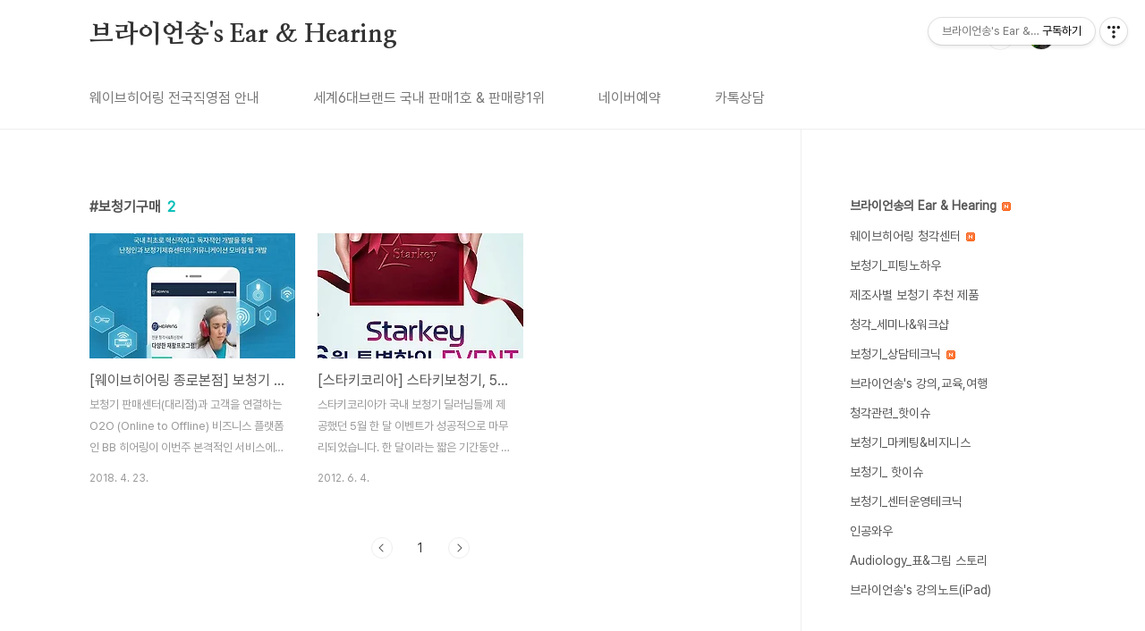

--- FILE ---
content_type: text/html;charset=UTF-8
request_url: https://myaudiologist.kr/tag/%EB%B3%B4%EC%B2%AD%EA%B8%B0%EA%B5%AC%EB%A7%A4
body_size: 43002
content:
<!doctype html>
<html lang="ko">

                                                                                <head>
                <script type="text/javascript">if (!window.T) { window.T = {} }
window.T.config = {"TOP_SSL_URL":"https://www.tistory.com","PREVIEW":false,"ROLE":"guest","PREV_PAGE":"","NEXT_PAGE":"","BLOG":{"id":436170,"name":"starkeypro","title":"브라이언송's  Ear &amp; Hearing","isDormancy":false,"nickName":"브라이언송","status":"open","profileStatus":"normal"},"NEED_COMMENT_LOGIN":false,"COMMENT_LOGIN_CONFIRM_MESSAGE":"","LOGIN_URL":"https://www.tistory.com/auth/login/?redirectUrl=https://myaudiologist.kr/tag/%25EB%25B3%25B4%25EC%25B2%25AD%25EA%25B8%25B0%25EA%25B5%25AC%25EB%25A7%25A4","DEFAULT_URL":"https://myaudiologist.kr","USER":{"name":null,"homepage":null,"id":0,"profileImage":null},"SUBSCRIPTION":{"status":"none","isConnected":false,"isPending":false,"isWait":false,"isProcessing":false,"isNone":true},"IS_LOGIN":false,"HAS_BLOG":false,"IS_SUPPORT":false,"IS_SCRAPABLE":false,"TOP_URL":"http://www.tistory.com","JOIN_URL":"https://www.tistory.com/member/join","PHASE":"prod","ROLE_GROUP":"visitor"};
window.T.entryInfo = null;
window.appInfo = {"domain":"tistory.com","topUrl":"https://www.tistory.com","loginUrl":"https://www.tistory.com/auth/login","logoutUrl":"https://www.tistory.com/auth/logout"};
window.initData = {};

window.TistoryBlog = {
    basePath: "",
    url: "https://myaudiologist.kr",
    tistoryUrl: "https://starkeypro.tistory.com",
    manageUrl: "https://starkeypro.tistory.com/manage",
    token: "FS/OubDGdDjvFYJDlchYwAjadCSkTAE+9rY7CNKBfqI+Uk1QvoeSbMaWVkoXm904"
};
var servicePath = "";
var blogURL = "";</script>

                
                
                
                        <!-- BusinessLicenseInfo - START -->
        
            <link href="https://tistory1.daumcdn.net/tistory_admin/userblog/userblog-7c7a62cfef2026f12ec313f0ebcc6daafb4361d7/static/plugin/BusinessLicenseInfo/style.css" rel="stylesheet" type="text/css"/>

            <script>function switchFold(entryId) {
    var businessLayer = document.getElementById("businessInfoLayer_" + entryId);

    if (businessLayer) {
        if (businessLayer.className.indexOf("unfold_license") > 0) {
            businessLayer.className = "business_license_layer";
        } else {
            businessLayer.className = "business_license_layer unfold_license";
        }
    }
}
</script>

        
        <!-- BusinessLicenseInfo - END -->
        <!-- DaumShow - START -->
        <style type="text/css">#daumSearchBox {
    height: 21px;
    background-image: url(//i1.daumcdn.net/imgsrc.search/search_all/show/tistory/plugin/bg_search2_2.gif);
    margin: 5px auto;
    padding: 0;
}

#daumSearchBox input {
    background: none;
    margin: 0;
    padding: 0;
    border: 0;
}

#daumSearchBox #daumLogo {
    width: 34px;
    height: 21px;
    float: left;
    margin-right: 5px;
    background-image: url(//i1.daumcdn.net/img-media/tistory/img/bg_search1_2_2010ci.gif);
}

#daumSearchBox #show_q {
    background-color: transparent;
    border: none;
    font: 12px Gulim, Sans-serif;
    color: #555;
    margin-top: 4px;
    margin-right: 15px;
    float: left;
}

#daumSearchBox #show_btn {
    background-image: url(//i1.daumcdn.net/imgsrc.search/search_all/show/tistory/plugin/bt_search_2.gif);
    width: 37px;
    height: 21px;
    float: left;
    margin: 0;
    cursor: pointer;
    text-indent: -1000em;
}
</style>

        <!-- DaumShow - END -->

        <!-- GoogleAnalytics - START -->
        <script src="https://www.googletagmanager.com/gtag/js?id=UA-71396821-2" async="async"></script>
<script>window.dataLayer = window.dataLayer || [];
function gtag(){dataLayer.push(arguments);}
gtag('js', new Date());
gtag('config','UA-71396821-2', {
    cookie_domain: 'starkeypro.tistory.com',
    cookie_flags: 'max-age=0;domain=.tistory.com',
    cookie_expires: 7 * 24 * 60 * 60 // 7 days, in seconds
});</script>

        <!-- GoogleAnalytics - END -->

<!-- PreventCopyContents - START -->
<meta content="no" http-equiv="imagetoolbar"/>

<!-- PreventCopyContents - END -->

<!-- System - START -->

<!-- System - END -->

        <!-- TistoryProfileLayer - START -->
        <link href="https://tistory1.daumcdn.net/tistory_admin/userblog/userblog-7c7a62cfef2026f12ec313f0ebcc6daafb4361d7/static/plugin/TistoryProfileLayer/style.css" rel="stylesheet" type="text/css"/>
<script type="text/javascript" src="https://tistory1.daumcdn.net/tistory_admin/userblog/userblog-7c7a62cfef2026f12ec313f0ebcc6daafb4361d7/static/plugin/TistoryProfileLayer/script.js"></script>

        <!-- TistoryProfileLayer - END -->

                
                <meta http-equiv="X-UA-Compatible" content="IE=Edge">
<meta name="format-detection" content="telephone=no">
<script src="//t1.daumcdn.net/tistory_admin/lib/jquery/jquery-3.5.1.min.js" integrity="sha256-9/aliU8dGd2tb6OSsuzixeV4y/faTqgFtohetphbbj0=" crossorigin="anonymous"></script>
<script type="text/javascript" src="//t1.daumcdn.net/tiara/js/v1/tiara-1.2.0.min.js"></script><meta name="referrer" content="always"/>
<meta name="google-adsense-platform-account" content="ca-host-pub-9691043933427338"/>
<meta name="google-adsense-platform-domain" content="tistory.com"/>
<meta name="google-adsense-account" content="ca-pub-4272590655445367"/>
<meta name="description" content="브라이언송(Ph.D., CEO)이 전하는 보청기와 청각 서비스"/>

    <!-- BEGIN OPENGRAPH -->
    <meta property="og:type" content="website"/>
<meta property="og:url" content="https://myaudiologist.kr"/>
<meta property="og:site_name" content="브라이언송's  Ear &amp; Hearing"/>
<meta property="og:title" content="'보청기구매' 태그의 글 목록"/>
<meta property="og:description" content="브라이언송(Ph.D., CEO)이 전하는 보청기와 청각 서비스"/>
<meta property="og:image" content="https://img1.daumcdn.net/thumb/R800x0/?scode=mtistory2&fname=https%3A%2F%2Ftistory1.daumcdn.net%2Ftistory%2F436170%2Fattach%2F32c9ac09a9604e098903d2a5d09504ac"/>
<meta property="og:article:author" content="'브라이언송'"/>
    <!-- END OPENGRAPH -->

    <!-- BEGIN TWITTERCARD -->
    <meta name="twitter:card" content="summary_large_image"/>
<meta name="twitter:site" content="@TISTORY"/>
<meta name="twitter:title" content="'보청기구매' 태그의 글 목록"/>
<meta name="twitter:description" content="브라이언송(Ph.D., CEO)이 전하는 보청기와 청각 서비스"/>
<meta property="twitter:image" content="https://img1.daumcdn.net/thumb/R800x0/?scode=mtistory2&fname=https%3A%2F%2Ftistory1.daumcdn.net%2Ftistory%2F436170%2Fattach%2F32c9ac09a9604e098903d2a5d09504ac"/>
    <!-- END TWITTERCARD -->
<script type="module" src="https://tistory1.daumcdn.net/tistory_admin/userblog/userblog-7c7a62cfef2026f12ec313f0ebcc6daafb4361d7/static/pc/dist/index.js" defer=""></script>
<script type="text/javascript" src="https://tistory1.daumcdn.net/tistory_admin/userblog/userblog-7c7a62cfef2026f12ec313f0ebcc6daafb4361d7/static/pc/dist/index-legacy.js" defer="" nomodule="true"></script>
<script type="text/javascript" src="https://tistory1.daumcdn.net/tistory_admin/userblog/userblog-7c7a62cfef2026f12ec313f0ebcc6daafb4361d7/static/pc/dist/polyfills-legacy.js" defer="" nomodule="true"></script>
<link rel="stylesheet" type="text/css" href="https://t1.daumcdn.net/tistory_admin/www/style/font.css"/>
<link rel="stylesheet" type="text/css" href="https://tistory1.daumcdn.net/tistory_admin/userblog/userblog-7c7a62cfef2026f12ec313f0ebcc6daafb4361d7/static/style/content.css"/>
<link rel="stylesheet" type="text/css" href="https://tistory1.daumcdn.net/tistory_admin/userblog/userblog-7c7a62cfef2026f12ec313f0ebcc6daafb4361d7/static/pc/dist/index.css"/>
<link rel="stylesheet" type="text/css" href="https://tistory1.daumcdn.net/tistory_admin/userblog/userblog-7c7a62cfef2026f12ec313f0ebcc6daafb4361d7/static/style/uselessPMargin.css"/>
<script type="text/javascript">(function() {
    var tjQuery = jQuery.noConflict(true);
    window.tjQuery = tjQuery;
    window.orgjQuery = window.jQuery; window.jQuery = tjQuery;
    window.jQuery = window.orgjQuery; delete window.orgjQuery;
})()</script>
<script type="text/javascript" src="https://tistory1.daumcdn.net/tistory_admin/userblog/userblog-7c7a62cfef2026f12ec313f0ebcc6daafb4361d7/static/script/base.js"></script>
<script type="text/javascript" src="//developers.kakao.com/sdk/js/kakao.min.js"></script>

                
  <meta charset="UTF-8">
  <meta name="viewport"
    content="user-scalable=no, initial-scale=1.0, maximum-scale=1.0, minimum-scale=1.0, width=device-width">
  <title>'보청기구매' 태그의 글 목록</title>
  <link rel="stylesheet" href="https://tistory1.daumcdn.net/tistory/0/BookClub/style.css">
  <script src="//t1.daumcdn.net/tistory_admin/lib/jquery/jquery-1.12.4.min.js"></script>
  <style type="text/css">
    .entry-content a,
    .post-header h1 em,
    .comments h2 .count {
      color: #04beb8
    }

    .comment-form .submit button:hover,
    .comment-form .submit button:focus {
      background-color: #04beb8
    }

    
  </style>

                
                
                <style type="text/css">.another_category {
    border: 1px solid #E5E5E5;
    padding: 10px 10px 5px;
    margin: 10px 0;
    clear: both;
}

.another_category h4 {
    font-size: 12px !important;
    margin: 0 !important;
    border-bottom: 1px solid #E5E5E5 !important;
    padding: 2px 0 6px !important;
}

.another_category h4 a {
    font-weight: bold !important;
}

.another_category table {
    table-layout: fixed;
    border-collapse: collapse;
    width: 100% !important;
    margin-top: 10px !important;
}

* html .another_category table {
    width: auto !important;
}

*:first-child + html .another_category table {
    width: auto !important;
}

.another_category th, .another_category td {
    padding: 0 0 4px !important;
}

.another_category th {
    text-align: left;
    font-size: 12px !important;
    font-weight: normal;
    word-break: break-all;
    overflow: hidden;
    line-height: 1.5;
}

.another_category td {
    text-align: right;
    width: 80px;
    font-size: 11px;
}

.another_category th a {
    font-weight: normal;
    text-decoration: none;
    border: none !important;
}

.another_category th a.current {
    font-weight: bold;
    text-decoration: none !important;
    border-bottom: 1px solid !important;
}

.another_category th span {
    font-weight: normal;
    text-decoration: none;
    font: 10px Tahoma, Sans-serif;
    border: none !important;
}

.another_category_color_gray, .another_category_color_gray h4 {
    border-color: #E5E5E5 !important;
}

.another_category_color_gray * {
    color: #909090 !important;
}

.another_category_color_gray th a.current {
    border-color: #909090 !important;
}

.another_category_color_gray h4, .another_category_color_gray h4 a {
    color: #737373 !important;
}

.another_category_color_red, .another_category_color_red h4 {
    border-color: #F6D4D3 !important;
}

.another_category_color_red * {
    color: #E86869 !important;
}

.another_category_color_red th a.current {
    border-color: #E86869 !important;
}

.another_category_color_red h4, .another_category_color_red h4 a {
    color: #ED0908 !important;
}

.another_category_color_green, .another_category_color_green h4 {
    border-color: #CCE7C8 !important;
}

.another_category_color_green * {
    color: #64C05B !important;
}

.another_category_color_green th a.current {
    border-color: #64C05B !important;
}

.another_category_color_green h4, .another_category_color_green h4 a {
    color: #3EA731 !important;
}

.another_category_color_blue, .another_category_color_blue h4 {
    border-color: #C8DAF2 !important;
}

.another_category_color_blue * {
    color: #477FD6 !important;
}

.another_category_color_blue th a.current {
    border-color: #477FD6 !important;
}

.another_category_color_blue h4, .another_category_color_blue h4 a {
    color: #1960CA !important;
}

.another_category_color_violet, .another_category_color_violet h4 {
    border-color: #E1CEEC !important;
}

.another_category_color_violet * {
    color: #9D64C5 !important;
}

.another_category_color_violet th a.current {
    border-color: #9D64C5 !important;
}

.another_category_color_violet h4, .another_category_color_violet h4 a {
    color: #7E2CB5 !important;
}
</style>

                
                <link rel="stylesheet" type="text/css" href="https://tistory1.daumcdn.net/tistory_admin/userblog/userblog-7c7a62cfef2026f12ec313f0ebcc6daafb4361d7/static/style/revenue.css"/>
<link rel="canonical" href="https://myaudiologist.kr"/>

<!-- BEGIN STRUCTURED_DATA -->
<script type="application/ld+json">
    {"@context":"http://schema.org","@type":"WebSite","url":"/","potentialAction":{"@type":"SearchAction","target":"/search/{search_term_string}","query-input":"required name=search_term_string"}}
</script>
<!-- END STRUCTURED_DATA -->
<link rel="stylesheet" type="text/css" href="https://tistory1.daumcdn.net/tistory_admin/userblog/userblog-7c7a62cfef2026f12ec313f0ebcc6daafb4361d7/static/style/dialog.css"/>
<link rel="stylesheet" type="text/css" href="//t1.daumcdn.net/tistory_admin/www/style/top/font.css"/>
<link rel="stylesheet" type="text/css" href="https://tistory1.daumcdn.net/tistory_admin/userblog/userblog-7c7a62cfef2026f12ec313f0ebcc6daafb4361d7/static/style/postBtn.css"/>
<link rel="stylesheet" type="text/css" href="https://tistory1.daumcdn.net/tistory_admin/userblog/userblog-7c7a62cfef2026f12ec313f0ebcc6daafb4361d7/static/style/tistory.css"/>
<script type="text/javascript" src="https://tistory1.daumcdn.net/tistory_admin/userblog/userblog-7c7a62cfef2026f12ec313f0ebcc6daafb4361d7/static/script/common.js"></script>

                
                </head>

                                                <body id="tt-body-tag"
  class="layout-aside-right paging-number">
                
                
                
  
    <div id="acc-nav">
      <a href="#content">본문 바로가기</a>
    </div>
    <div id="wrap">
      <header id="header">
        <div class="inner">
          <h1>
            <a href="https://myaudiologist.kr/">
              
              
                브라이언송's  Ear &amp; Hearing
              
            </a>
          </h1>
          <div class="util">
            <div class="search">
              
                <label for="search" class="screen_out">블로그 내 검색</label>
                <input id="search" type="text" name="search" value=""
                  placeholder="검색내용을 입력하세요." onkeypress="if (event.keyCode == 13) { try {
    window.location.href = '/search' + '/' + looseURIEncode(document.getElementsByName('search')[0].value);
    document.getElementsByName('search')[0].value = '';
    return false;
} catch (e) {} }">
                <button type="submit" onclick="try {
    window.location.href = '/search' + '/' + looseURIEncode(document.getElementsByName('search')[0].value);
    document.getElementsByName('search')[0].value = '';
    return false;
} catch (e) {}">검색</button>
              
            </div>
            <div class="profile">
              <button type="button"><img alt="블로그 이미지" src="https://tistory1.daumcdn.net/tistory/436170/attach/32c9ac09a9604e098903d2a5d09504ac"/></button>
              <nav>
                <ul>
                  <li><a href="https://starkeypro.tistory.com/manage">관리</a></li>
                  <li><a href="https://starkeypro.tistory.com/manage/entry/post ">글쓰기</a></li>
                  <li class="login"><a href="#">로그인</a></li>
                  <li class="logout"><a href="#">로그아웃</a></li>
                </ul>
              </nav>
            </div>
            <button type="button" class="menu"><span>메뉴</span></button>
          </div>
          <nav id="gnb">
            <ul>
  <li class="t_menu_link_1 first"><a href="http://웨이브히어링.kr" target="_black">웨이브히어링 전국직영점 안내</a></li>
  <li class="t_menu_link_2"><a href="https://blog.naver.com/wavehearing2" target="_black">세계6대브랜드 국내 판매1호 &amp; 판매량1위</a></li>
  <li class="t_menu_link_3"><a href="https://naver.me/GZAQ9nLO" target="_black">네이버예약</a></li>
  <li class="t_menu_link_4 last"><a href="https://pf.kakao.com/_xgGeqT" target="_black">카톡상담</a></li>
</ul>
          </nav>
        </div>
      </header>
      <section id="container">
        
        <div class="content-wrap">
          <article id="content">
            

            

            

            

            
              <div class="post-header">
                <h1><span>보청기구매</span><em>2</em></h1>
              </div>
              
            

            

            <div class="inner">
                  
        

    
      <div class="post-item">
        <a href="/1332"
          data-tiara-action-name="블로그글_클릭"
          data-tiara-action-kind="ClickContent"
          data-tiara-copy=""
          data-tiara-image="https://img1.daumcdn.net/thumb/R750x0/?scode=mtistory2&fname=https%3A%2F%2Ft1.daumcdn.net%2Fcfile%2Ftistory%2F99552C335AE2AAB321"
          data-tiara-click_url="https://myaudiologist.kr//1332"
          data-tiara-name=""
          data-tiara-provider="브라이언송's  Ear &amp; Hearing"
          data-tiara-plink="/1332"
          data-tiara-id="/1332"
        >
          <span class="thum">
            
              <img loading="lazy"
                src="//i1.daumcdn.net/thumb/C230x300.fwebp.q85/?fname=https%3A%2F%2Ft1.daumcdn.net%2Fcfile%2Ftistory%2F99552C335AE2AAB321"
                alt="">
            
          </span>
          <span class="title">[웨이브히어링 종로본점] 보청기 판매센터와 고객을 연결하는 O2O 비즈니스 플랫폼, &quot;BB 히어링&quot; 오픈안내</span>
          <span class="excerpt">보청기 판매센터(대리점)과 고객을 연결하는 O2O (Online to Offline) 비즈니스 플랫폼인 BB 히어링이 이번주 본격적인 서비스에 들어갑니다. 많은 난청인 분들과 함께 해온 BB소비자협동조합이 이제 BB히어링으로 새롭게 시작합니다. ▲ 비비히어링 홈페이지 http://www.bbhearing.kr/ 많은 난청인 분들과 함께 해온 BB소비자협동조합이 이제 BB히어링으로 새롭게 시작합니다. 20여 년동안 축적된 난청인들의 고충과 보청기에 대한 그간의 실질적인 사용경험과 노하우를 바탕으로 많은 난청인 분들에게 진심어리고 전문적인 청능사로서 다양한 정보 제공을 시작해보려합니다. BB히어링은 많은 제휴를 통해 각 지역의 유명 보청기 판매센터의 DB를 확보하여, 각 판매 센터별 제공가능한 보청기 브랜드..</span>
          <span class="meta">
            <span class="date">2018. 4. 23.</span>
          </span>
        </a>
      </div>
    

    

  
        
    
        

    
      <div class="post-item">
        <a href="/602"
          data-tiara-action-name="블로그글_클릭"
          data-tiara-action-kind="ClickContent"
          data-tiara-copy=""
          data-tiara-image="https://img1.daumcdn.net/thumb/R750x0/?scode=mtistory2&fname=https%3A%2F%2Ft1.daumcdn.net%2Fcfile%2Ftistory%2F177008374FCC58CF14"
          data-tiara-click_url="https://myaudiologist.kr//602"
          data-tiara-name=""
          data-tiara-provider="브라이언송's  Ear &amp; Hearing"
          data-tiara-plink="/602"
          data-tiara-id="/602"
        >
          <span class="thum">
            
              <img loading="lazy"
                src="//i1.daumcdn.net/thumb/C230x300.fwebp.q85/?fname=https%3A%2F%2Ft1.daumcdn.net%2Fcfile%2Ftistory%2F177008374FCC58CF14"
                alt="">
            
          </span>
          <span class="title">[스타키코리아] 스타키보청기, 5월에 이어 &quot;6월 앵콜이벤트&quot; 진행합니다.</span>
          <span class="excerpt">스타키코리아가 국내 보청기 딜러님들께 제공했던 5월 한 달 이벤트가 성공적으로 마무리되었습니다. 한 달이라는 짧은 기간동안 수량 28%, 매출 30% 증가라는 두 마리 토끼를 잡을 수 있었습니다. 온라인상에서 오픈되는 자료를 숫자를 노출시키지 않고 단순하게 '증가했다'라고 표현하면 믿지 않으실 것 같아 정확하게 분석한 데이터 값을 오픈하였습니다. 항상 막판에 불붙는 한국인의 정서에 맘이 약해 6월에도 앵콜공연(?)을 진행합니다. 사진 press22.ie 지난 5월 한달간 스타키코리아에서 제공했던 이벤트를 똑같이 한번 더 진행하게 되었습니다. 연락을 늦게 받았다, 고객에게 공지하고 고객으로부터 방문을 하기까지 피드백 타임이 짧다 등의 이유로 추가 연장을 요청하신 분들이 많습니다. 이에 다시 한달 간 추가 ..</span>
          <span class="meta">
            <span class="date">2012. 6. 4.</span>
          </span>
        </a>
      </div>
    

    

  
        
    

            </div>

            

            

            
              <div class="pagination">
                <a  class="prev no-more-prev">이전</a>
                
                  <a href="/tag/%EB%B3%B4%EC%B2%AD%EA%B8%B0%EA%B5%AC%EB%A7%A4?page=1"><span class="selected">1</span></a>
                
                <a  class="next no-more-next">다음</a>
              </div>
            

            

          </article>
          <aside id="aside" class="sidebar">

            <div class="sidebar-1">
              
                  <!-- 카테고리 -->
                  <nav class="category">
                    <ul class="tt_category"><li class=""><a href="/category" class="link_tit"> 브라이언송의 Ear &amp; Hearing <img alt="N" src="https://tistory1.daumcdn.net/tistory_admin/blogs/image/category/new_ico_5.gif" style="vertical-align:middle;padding-left:2px;"/></a>
  <ul class="category_list"><li class=""><a href="/category/%EC%9B%A8%EC%9D%B4%EB%B8%8C%ED%9E%88%EC%96%B4%EB%A7%81%20%EC%B2%AD%EA%B0%81%EC%84%BC%ED%84%B0" class="link_item"> 웨이브히어링 청각센터 <img alt="N" src="https://tistory1.daumcdn.net/tistory_admin/blogs/image/category/new_ico_5.gif" style="vertical-align:middle;padding-left:2px;"/></a></li>
<li class=""><a href="/category/%EB%B3%B4%EC%B2%AD%EA%B8%B0_%ED%94%BC%ED%8C%85%EB%85%B8%ED%95%98%EC%9A%B0" class="link_item"> 보청기_피팅노하우 </a></li>
<li class=""><a href="/category/%EC%A0%9C%EC%A1%B0%EC%82%AC%EB%B3%84%20%EB%B3%B4%EC%B2%AD%EA%B8%B0%20%EC%B6%94%EC%B2%9C%20%EC%A0%9C%ED%92%88" class="link_item"> 제조사별 보청기 추천 제품 </a></li>
<li class=""><a href="/category/%EC%B2%AD%EA%B0%81_%EC%84%B8%EB%AF%B8%EB%82%98%26%EC%9B%8C%ED%81%AC%EC%83%B5" class="link_item"> 청각_세미나&amp;워크샵 </a></li>
<li class=""><a href="/category/%EB%B3%B4%EC%B2%AD%EA%B8%B0_%EC%83%81%EB%8B%B4%ED%85%8C%ED%81%AC%EB%8B%89" class="link_item"> 보청기_상담테크닉 <img alt="N" src="https://tistory1.daumcdn.net/tistory_admin/blogs/image/category/new_ico_5.gif" style="vertical-align:middle;padding-left:2px;"/></a></li>
<li class=""><a href="/category/%EB%B8%8C%EB%9D%BC%EC%9D%B4%EC%96%B8%EC%86%A1%27s%20%EA%B0%95%EC%9D%98%2C%EA%B5%90%EC%9C%A1%2C%EC%97%AC%ED%96%89" class="link_item"> 브라이언송's 강의,교육,여행 </a></li>
<li class=""><a href="/category/%EC%B2%AD%EA%B0%81%EA%B4%80%EB%A0%A8_%ED%95%AB%EC%9D%B4%EC%8A%88" class="link_item"> 청각관련_핫이슈 </a></li>
<li class=""><a href="/category/%EB%B3%B4%EC%B2%AD%EA%B8%B0_%EB%A7%88%EC%BC%80%ED%8C%85%26%EB%B9%84%EC%A7%80%EB%8B%88%EC%8A%A4" class="link_item"> 보청기_마케팅&amp;비지니스 </a></li>
<li class=""><a href="/category/%EB%B3%B4%EC%B2%AD%EA%B8%B0_%20%ED%95%AB%EC%9D%B4%EC%8A%88" class="link_item"> 보청기_ 핫이슈 </a></li>
<li class=""><a href="/category/%EB%B3%B4%EC%B2%AD%EA%B8%B0_%EC%84%BC%ED%84%B0%EC%9A%B4%EC%98%81%ED%85%8C%ED%81%AC%EB%8B%89" class="link_item"> 보청기_센터운영테크닉 </a></li>
<li class=""><a href="/category/%EC%9D%B8%EA%B3%B5%EC%99%80%EC%9A%B0" class="link_item"> 인공와우 </a></li>
<li class=""><a href="/category/Audiology_%ED%91%9C%26%EA%B7%B8%EB%A6%BC%20%EC%8A%A4%ED%86%A0%EB%A6%AC" class="link_item"> Audiology_표&amp;그림 스토리 </a></li>
<li class=""><a href="/category/%EB%B8%8C%EB%9D%BC%EC%9D%B4%EC%96%B8%EC%86%A1%27s%20%EA%B0%95%EC%9D%98%EB%85%B8%ED%8A%B8%28iPad%29" class="link_item"> 브라이언송's 강의노트(iPad) </a></li>
</ul>
</li>
</ul>

                  </nav>
                
            </div>
            <div class="sidebar-2">
              
                  <!-- 공지사항 -->
                  
                    <div class="notice">
                      <h2>공지사항</h2>
                      <ul>
                        
                          <li>
                            <a href="/notice/1898"
                              data-tiara-action-name="공지목록글_클릭"
                              data-tiara-action-kind="ClickContent"
                              data-tiara-copy="[WHO IS 브라이언송 (Ph.D., CEO⋯"
                              data-tiara-click_url="https://myaudiologist.kr//notice/1898"
                              data-tiara-name="[WHO IS 브라이언송 (Ph.D., CEO⋯"
                              data-tiara-provider="브라이언송's  Ear &amp; Hearing"
                              data-tiara-plink="/notice/1898"
                              data-tiara-id="/notice/1898"
                            >[WHO IS 브라이언송 (Ph.D., CEO⋯</a>
                          </li>
                        
                          <li>
                            <a href="/notice/780"
                              data-tiara-action-name="공지목록글_클릭"
                              data-tiara-action-kind="ClickContent"
                              data-tiara-copy="사이트명: 웨이브히어링"
                              data-tiara-click_url="https://myaudiologist.kr//notice/780"
                              data-tiara-name="사이트명: 웨이브히어링"
                              data-tiara-provider="브라이언송's  Ear &amp; Hearing"
                              data-tiara-plink="/notice/780"
                              data-tiara-id="/notice/780"
                            >사이트명: 웨이브히어링</a>
                          </li>
                        
                          <li>
                            <a href="/notice/1267"
                              data-tiara-action-name="공지목록글_클릭"
                              data-tiara-action-kind="ClickContent"
                              data-tiara-copy="(주) 아게이트"
                              data-tiara-click_url="https://myaudiologist.kr//notice/1267"
                              data-tiara-name="(주) 아게이트"
                              data-tiara-provider="브라이언송's  Ear &amp; Hearing"
                              data-tiara-plink="/notice/1267"
                              data-tiara-id="/notice/1267"
                            >(주) 아게이트</a>
                          </li>
                        
                          <li>
                            <a href="/notice/859"
                              data-tiara-action-name="공지목록글_클릭"
                              data-tiara-action-kind="ClickContent"
                              data-tiara-copy="업체명-웨이브히어링"
                              data-tiara-click_url="https://myaudiologist.kr//notice/859"
                              data-tiara-name="업체명-웨이브히어링"
                              data-tiara-provider="브라이언송's  Ear &amp; Hearing"
                              data-tiara-plink="/notice/859"
                              data-tiara-id="/notice/859"
                            >업체명-웨이브히어링</a>
                          </li>
                        
                          <li>
                            <a href="/notice/836"
                              data-tiara-action-name="공지목록글_클릭"
                              data-tiara-action-kind="ClickContent"
                              data-tiara-copy="상담 및 예약 02-736-9966"
                              data-tiara-click_url="https://myaudiologist.kr//notice/836"
                              data-tiara-name="상담 및 예약 02-736-9966"
                              data-tiara-provider="브라이언송's  Ear &amp; Hearing"
                              data-tiara-plink="/notice/836"
                              data-tiara-id="/notice/836"
                            >상담 및 예약 02-736-9966</a>
                          </li>
                        
                          <li>
                            <a href="/notice/805"
                              data-tiara-action-name="공지목록글_클릭"
                              data-tiara-action-kind="ClickContent"
                              data-tiara-copy="사업자등록번호"
                              data-tiara-click_url="https://myaudiologist.kr//notice/805"
                              data-tiara-name="사업자등록번호"
                              data-tiara-provider="브라이언송's  Ear &amp; Hearing"
                              data-tiara-plink="/notice/805"
                              data-tiara-id="/notice/805"
                            >사업자등록번호</a>
                          </li>
                        
                          <li>
                            <a href="/notice/804"
                              data-tiara-action-name="공지목록글_클릭"
                              data-tiara-action-kind="ClickContent"
                              data-tiara-copy="101-86-84215(송욱)"
                              data-tiara-click_url="https://myaudiologist.kr//notice/804"
                              data-tiara-name="101-86-84215(송욱)"
                              data-tiara-provider="브라이언송's  Ear &amp; Hearing"
                              data-tiara-plink="/notice/804"
                              data-tiara-id="/notice/804"
                            >101-86-84215(송욱)</a>
                          </li>
                        
                          <li>
                            <a href="/notice/802"
                              data-tiara-action-name="공지목록글_클릭"
                              data-tiara-action-kind="ClickContent"
                              data-tiara-copy="서울시 종로구 경운동"
                              data-tiara-click_url="https://myaudiologist.kr//notice/802"
                              data-tiara-name="서울시 종로구 경운동"
                              data-tiara-provider="브라이언송's  Ear &amp; Hearing"
                              data-tiara-plink="/notice/802"
                              data-tiara-id="/notice/802"
                            >서울시 종로구 경운동</a>
                          </li>
                        
                          <li>
                            <a href="/notice/803"
                              data-tiara-action-name="공지목록글_클릭"
                              data-tiara-action-kind="ClickContent"
                              data-tiara-copy="96-15 운현하늘빌딩2층"
                              data-tiara-click_url="https://myaudiologist.kr//notice/803"
                              data-tiara-name="96-15 운현하늘빌딩2층"
                              data-tiara-provider="브라이언송's  Ear &amp; Hearing"
                              data-tiara-plink="/notice/803"
                              data-tiara-id="/notice/803"
                            >96-15 운현하늘빌딩2층</a>
                          </li>
                        
                      </ul>
                    </div>
                  
                
                  <!-- 최근글/인기글 -->
                  <div class="post-list tab-ui">
                    <div id="recent" class="tab-list">
                      <h2>최근글</h2>
                      <ul>
                        
                      </ul>
                    </div>
                    <div id="popular" class="tab-list">
                      <h2>인기글</h2>
                      <ul>
                        
                      </ul>
                    </div>
                  </div>
                
                  <!-- 최근댓글 -->
                  <div class="recent-comment">
                    <h2>최근댓글</h2>
                    <ul>
                      
                    </ul>
                  </div>
                
                  <!-- Facebook/Twitter -->
                  <div class="social-list tab-ui">
                    
                    
                  </div>
                
              
                  <!-- 태그 -->
                  <div class="tags">
                    <h2>태그</h2>
                    
                      <a href="/tag/%ED%8F%AC%EB%82%99%EB%B3%B4%EC%B2%AD%EA%B8%B0">포낙보청기</a>
                    
                      <a href="/tag/%EC%9D%B8%EA%B3%B5%EC%99%80%EC%9A%B0">인공와우</a>
                    
                      <a href="/tag/%EC%9B%A8%EC%9D%B4%EB%B8%8C%ED%9E%88%EC%96%B4%EB%A7%81%EC%A2%85%EB%A1%9C">웨이브히어링종로</a>
                    
                      <a href="/tag/%EC%9B%A8%EC%9D%B4%EB%B8%8C%EB%B3%B4%EC%B2%AD%EA%B8%B0">웨이브보청기</a>
                    
                      <a href="/tag/%EB%B2%A8%ED%86%A4%EB%B3%B4%EC%B2%AD%EA%B8%B0">벨톤보청기</a>
                    
                      <a href="/tag/%ED%8F%AC%EB%82%99">포낙</a>
                    
                      <a href="/tag/%EC%A2%85%EB%A1%9C%EB%B3%B4%EC%B2%AD%EA%B8%B0">종로보청기</a>
                    
                      <a href="/tag/%EC%86%A1%EC%9A%B1">송욱</a>
                    
                      <a href="/tag/%EC%8A%A4%ED%83%80%ED%82%A4%EB%B3%B4%EC%B2%AD%EA%B8%B0">스타키보청기</a>
                    
                      <a href="/tag/%EB%B3%B4%EC%B2%AD%EA%B8%B0%EC%A0%84%EB%AC%B8">보청기전문</a>
                    
                      <a href="/tag/%EB%B3%B4%EC%B2%AD%EA%B8%B0%EC%83%81%EB%8B%B4">보청기상담</a>
                    
                      <a href="/tag/%EB%B2%A8%ED%86%A4">벨톤</a>
                    
                      <a href="/tag/%EB%B3%B4%EC%B2%AD%EA%B8%B0%EC%9E%AC%EA%B5%AC%EC%9E%85">보청기재구입</a>
                    
                      <a href="/tag/%EC%9D%B4%EC%B2%9C%EB%B3%B4%EC%B2%AD%EA%B8%B0">이천보청기</a>
                    
                      <a href="/tag/%EC%98%A4%ED%8B%B0%EC%BD%98">오티콘</a>
                    
                      <a href="/tag/%EC%8A%A4%ED%83%80%ED%82%A4">스타키</a>
                    
                      <a href="/tag/%EB%B8%8C%EB%9D%BC%EC%9D%B4%EC%96%B8%EC%86%A1">브라이언송</a>
                    
                      <a href="/tag/%EB%8C%80%EA%B5%AC%EB%B3%B5%EC%9D%8C%EB%B3%B4%EC%B2%AD%EA%B8%B0">대구복음보청기</a>
                    
                      <a href="/tag/%EC%9B%A8%EC%9D%B4%EB%B8%8C%ED%9E%88%EC%96%B4%EB%A7%81%EB%B6%80%EC%82%B0">웨이브히어링부산</a>
                    
                      <a href="/tag/%EC%9B%A8%EC%9D%B4%EB%B8%8C%ED%9E%88%EC%96%B4%EB%A7%81">웨이브히어링</a>
                    
                      <a href="/tag/%EC%99%80%EC%9D%B4%EB%8D%B1%EC%8A%A4%EB%B3%B4%EC%B2%AD%EA%B8%B0">와이덱스보청기</a>
                    
                      <a href="/tag/%EB%B3%B4%EC%B2%AD%EA%B8%B0%EA%B5%AC%EC%9E%85">보청기구입</a>
                    
                      <a href="/tag/%EC%8A%A4%ED%83%80%ED%82%A4%EC%BD%94%EB%A6%AC%EC%95%84">스타키코리아</a>
                    
                      <a href="/tag/%EB%B3%B4%EC%B2%AD%EA%B8%B0%20%EC%83%81%EB%8B%B4">보청기 상담</a>
                    
                      <a href="/tag/%EC%99%80%EC%9D%B4%EB%8D%B1%EC%8A%A4">와이덱스</a>
                    
                      <a href="/tag/%EC%9B%A8%EC%9D%B4%EB%B8%8C%ED%9E%88%EC%96%B4%EB%A7%81%20%EC%A2%85%EB%A1%9C">웨이브히어링 종로</a>
                    
                      <a href="/tag/%EB%B3%B4%EC%B2%AD%EA%B8%B0">보청기</a>
                    
                      <a href="/tag/%EC%98%A4%ED%8B%B0%EC%BD%98%EB%B3%B4%EC%B2%AD%EA%B8%B0">오티콘보청기</a>
                    
                      <a href="/tag/%EC%98%81%EB%93%B1%ED%8F%AC%EB%B3%B4%EC%B2%AD%EA%B8%B0">영등포보청기</a>
                    
                      <a href="/tag/%EC%9B%A8%EC%9D%B4%EB%B8%8C%ED%9E%88%EC%96%B4%EB%A7%81%EA%B0%95%EB%82%A8">웨이브히어링강남</a>
                    
                  </div>
                
                  <!-- 전체 방문자 -->
                  <div class="count">
                    <h2>전체 방문자</h2>
                    <p class="total"></p>
                    <p>Today : </p>
                    <p>Yesterday : </p>
                  </div>
                
                  <!-- 소셜 채널 -->
                  <div class="social-channel">
                    <ul>
                      
                      
                      
                      
                    </ul>
                  </div>
                
            </div>
          </aside>
        </div>
      </section>
      <hr>
      <footer id="footer">
        <div class="inner">
          <div class="order-menu">
            
            
            
            
          </div>
          <a href="#" class="page-top">TOP</a>
          <p class="meta">Designed by 티스토리</p>
          <p class="copyright">© Kakao Corp.</p>
        </div>
      </footer>
    </div>
  
  <script src="https://tistory1.daumcdn.net/tistory/0/BookClub/images/script.js"></script>
<div class="#menubar menu_toolbar ">
  <h2 class="screen_out">티스토리툴바</h2>
<div class="btn_tool btn_tool_type1" id="menubar_wrapper" data-tistory-react-app="Menubar"></div><div class="btn_tool"><button class="btn_menu_toolbar btn_subscription  #subscribe" data-blog-id="436170" data-url="https://starkeypro.tistory.com" data-device="web_pc"><strong class="txt_tool_id">브라이언송's  Ear &amp; Hearing</strong><em class="txt_state">구독하기</em><span class="img_common_tistory ico_check_type1"></span></button></div></div>
<div class="layer_tooltip">
  <div class="inner_layer_tooltip">
    <p class="desc_g"></p>
  </div>
</div>
<div id="editEntry" style="position:absolute;width:1px;height:1px;left:-100px;top:-100px"></div>


                        <!-- CallBack - START -->
        <script>                    (function () { 
                        var blogTitle = '브라이언송\'s  Ear & Hearing';
                        
                        (function () {
    function isShortContents () {
        return window.getSelection().toString().length < 30;
    }
    function isCommentLink (elementID) {
        return elementID === 'commentLinkClipboardInput'
    }

    function copyWithSource (event) {
        if (isShortContents() || isCommentLink(event.target.id)) {
            return;
        }
        var range = window.getSelection().getRangeAt(0);
        var contents = range.cloneContents();
        var temp = document.createElement('div');

        temp.appendChild(contents);

        var url = document.location.href;
        var decodedUrl = decodeURI(url);
        var postfix = ' [' + blogTitle + ':티스토리]';

        event.clipboardData.setData('text/plain', temp.innerText + '\n출처: ' + decodedUrl + postfix);
        event.clipboardData.setData('text/html', '<pre data-ke-type="codeblock">' + temp.innerHTML + '</pre>' + '출처: <a href="' + url + '">' + decodedUrl + '</a>' + postfix);
        event.preventDefault();
    }

    document.addEventListener('copy', copyWithSource);
})()

                    })()</script>

        <!-- CallBack - END -->

<!-- DragSearchHandler - START -->
<script src="//search1.daumcdn.net/search/statics/common/js/g/search_dragselection.min.js"></script>

<!-- DragSearchHandler - END -->

        <!-- NaverAnalytics - START -->
        <script type="text/javascript" src="//wcs.naver.net/wcslog.js"></script>
<script type="text/javascript">if(!wcs_add) var wcs_add = {};
   wcs_add["wa"] = encodeURI("myaudiologist.kr");
   wcs_do();</script>

        <!-- NaverAnalytics - END -->

        <!-- PreventCopyContents - START -->
        <script type="text/javascript">document.oncontextmenu = new Function ('return false');
document.ondragstart = new Function ('return false');
document.onselectstart = new Function ('return false');
document.body.style.MozUserSelect = 'none';</script>
<script type="text/javascript" src="https://tistory1.daumcdn.net/tistory_admin/userblog/userblog-7c7a62cfef2026f12ec313f0ebcc6daafb4361d7/static/plugin/PreventCopyContents/script.js"></script>

        <!-- PreventCopyContents - END -->

<!-- RainbowLink - START -->
<script type="text/javascript" src="https://tistory1.daumcdn.net/tistory_admin/userblog/userblog-7c7a62cfef2026f12ec313f0ebcc6daafb4361d7/static/plugin/RainbowLink/script.js"></script>

<!-- RainbowLink - END -->

                
                <div style="margin:0; padding:0; border:none; background:none; float:none; clear:none; z-index:0"></div>
<script type="text/javascript" src="https://tistory1.daumcdn.net/tistory_admin/userblog/userblog-7c7a62cfef2026f12ec313f0ebcc6daafb4361d7/static/script/common.js"></script>
<script type="text/javascript">window.roosevelt_params_queue = window.roosevelt_params_queue || [{channel_id: 'dk', channel_label: '{tistory}'}]</script>
<script type="text/javascript" src="//t1.daumcdn.net/midas/rt/dk_bt/roosevelt_dk_bt.js" async="async"></script>

                
                <script>window.tiara = {"svcDomain":"user.tistory.com","section":"블로그","trackPage":"태그목록_보기","page":"태그","key":"436170","customProps":{"userId":"0","blogId":"436170","entryId":"null","role":"guest","trackPage":"태그목록_보기","filterTarget":false},"entry":null,"kakaoAppKey":"3e6ddd834b023f24221217e370daed18","appUserId":"null","thirdProvideAgree":null}</script>
<script type="module" src="https://t1.daumcdn.net/tistory_admin/frontend/tiara/v1.0.6/index.js"></script>
<script src="https://t1.daumcdn.net/tistory_admin/frontend/tiara/v1.0.6/polyfills-legacy.js" nomodule="true" defer="true"></script>
<script src="https://t1.daumcdn.net/tistory_admin/frontend/tiara/v1.0.6/index-legacy.js" nomodule="true" defer="true"></script>

                </body>

</html>